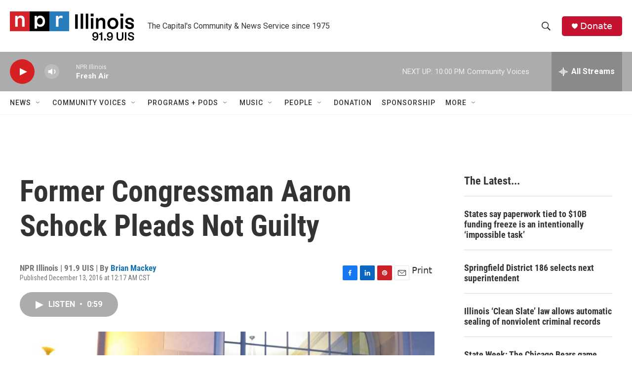

--- FILE ---
content_type: text/html; charset=utf-8
request_url: https://www.google.com/recaptcha/api2/aframe
body_size: 259
content:
<!DOCTYPE HTML><html><head><meta http-equiv="content-type" content="text/html; charset=UTF-8"></head><body><script nonce="1YpB0Kw6DYf2Cjk7SpEvnA">/** Anti-fraud and anti-abuse applications only. See google.com/recaptcha */ try{var clients={'sodar':'https://pagead2.googlesyndication.com/pagead/sodar?'};window.addEventListener("message",function(a){try{if(a.source===window.parent){var b=JSON.parse(a.data);var c=clients[b['id']];if(c){var d=document.createElement('img');d.src=c+b['params']+'&rc='+(localStorage.getItem("rc::a")?sessionStorage.getItem("rc::b"):"");window.document.body.appendChild(d);sessionStorage.setItem("rc::e",parseInt(sessionStorage.getItem("rc::e")||0)+1);localStorage.setItem("rc::h",'1768619236280');}}}catch(b){}});window.parent.postMessage("_grecaptcha_ready", "*");}catch(b){}</script></body></html>